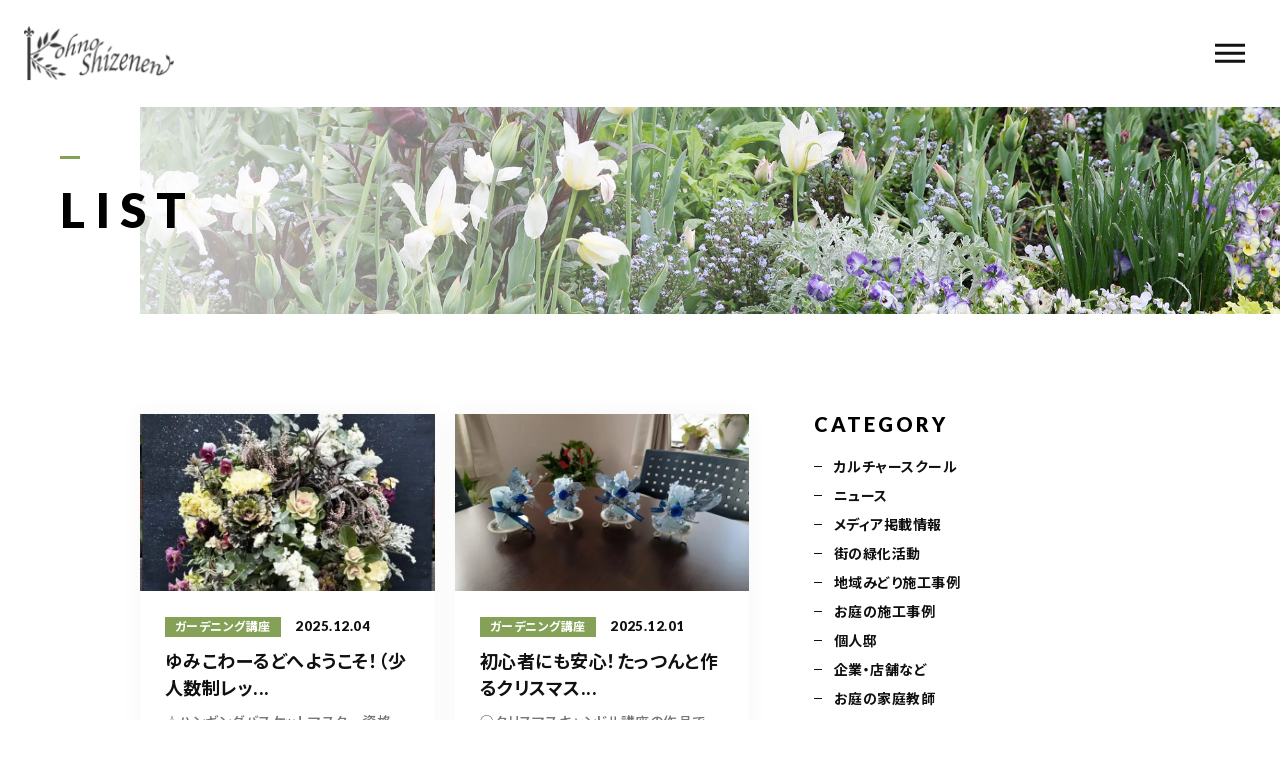

--- FILE ---
content_type: text/html; charset=UTF-8
request_url: https://kyukon.com/blog/page/2/
body_size: 14081
content:
<!DOCTYPE html>
<html lang="ja">

<head prefix="og: http://ogp.me/ns# fb: http://ogp.me/ns/fb# article: http://ogp.me/ns/artcle#">

<meta charset="UTF-8">
<meta http-equiv="X-UA-Compatible" content="IE=edge">
<meta name="format-detection" content="telephone=no,address=no,email=no">
<meta name="viewport" content="width=device-width,initial-scale=1,user-scalable=no,viewport-fit=cover">



<meta name="msapplication-TileColor" content="#eb727f">
<meta name="theme-color" content="#ffffff">


		<!-- All in One SEO 4.3.6.1 - aioseo.com -->
		<title>NEWS｜横浜市で造園ガーデンデザインやハンギングバスケット・多肉植物・寄せ植えのレッスン│河野自然園 - パート 2</title>
		<meta name="description" content="横浜市都筑区でガーデンデザインやハンギングバスケット・多肉植物・寄せ植えのレッスンを開講する「河野自然園」の《NEWS》です。お庭やバルコニーのデザインから草花のお手入れサービス、花壇・コンテナへの植え込み指導とアドバイスに対応。お知らせはこちらのページをご覧ください。 - パート 2" />
		<meta name="robots" content="noindex, nofollow, max-image-preview:large" />
		<link rel="canonical" href="https://kyukon.com/blog/" />
		<meta name="generator" content="All in One SEO (AIOSEO) 4.3.6.1 " />
		<meta property="og:locale" content="ja_JP" />
		<meta property="og:site_name" content="河野自然園 | お庭づくりやガーデニングレッスン" />
		<meta property="og:type" content="article" />
		<meta property="og:title" content="NEWS｜横浜市で造園ガーデンデザインやハンギングバスケット・多肉植物・寄せ植えのレッスン│河野自然園 - パート 2" />
		<meta property="og:description" content="横浜市都筑区でガーデンデザインやハンギングバスケット・多肉植物・寄せ植えのレッスンを開講する「河野自然園」の《NEWS》です。お庭やバルコニーのデザインから草花のお手入れサービス、花壇・コンテナへの植え込み指導とアドバイスに対応。お知らせはこちらのページをご覧ください。 - パート 2" />
		<meta property="og:url" content="https://kyukon.com/blog/" />
		<meta property="article:published_time" content="2017-01-18T02:00:06+00:00" />
		<meta property="article:modified_time" content="2022-09-24T01:27:22+00:00" />
		<meta name="twitter:card" content="summary" />
		<meta name="twitter:title" content="NEWS｜横浜市で造園ガーデンデザインやハンギングバスケット・多肉植物・寄せ植えのレッスン│河野自然園 - パート 2" />
		<meta name="twitter:description" content="横浜市都筑区でガーデンデザインやハンギングバスケット・多肉植物・寄せ植えのレッスンを開講する「河野自然園」の《NEWS》です。お庭やバルコニーのデザインから草花のお手入れサービス、花壇・コンテナへの植え込み指導とアドバイスに対応。お知らせはこちらのページをご覧ください。 - パート 2" />
		<script type="application/ld+json" class="aioseo-schema">
			{"@context":"https:\/\/schema.org","@graph":[{"@type":"BreadcrumbList","@id":"https:\/\/kyukon.com\/blog\/#breadcrumblist","itemListElement":[{"@type":"ListItem","@id":"https:\/\/kyukon.com\/#listItem","position":1,"item":{"@type":"WebPage","@id":"https:\/\/kyukon.com\/","name":"\u30db\u30fc\u30e0","description":"\u6a2a\u6d5c\u5e02\u90fd\u7b51\u533a\u3067\u9020\u5712\u30fb\u30ac\u30fc\u30c7\u30cb\u30f3\u30b0\u30fb\u30ac\u30fc\u30c7\u30f3\u30c7\u30b6\u30a4\u30f3\u30fb\u304a\u5ead\u30fb\u82b1\u58c7\u306e\u304a\u624b\u5165\u308c\u3084\u30cf\u30f3\u30ae\u30f3\u30b0\u30d0\u30b9\u30b1\u30c3\u30c8\u30fb\u591a\u8089\u690d\u7269\u30fb\u5bc4\u305b\u690d\u3048\u306e\u30ec\u30c3\u30b9\u30f3\u3092\u958b\u8b1b\u3059\u308b\u300c\u6cb3\u91ce\u81ea\u7136\u5712\u300d\u306e\u300aHOME\u300b\u3067\u3059\u3002 - \u30d1\u30fc\u30c8 2","url":"https:\/\/kyukon.com\/"},"nextItem":"https:\/\/kyukon.com\/blog\/#listItem"},{"@type":"ListItem","@id":"https:\/\/kyukon.com\/blog\/#listItem","position":2,"item":{"@type":"WebPage","@id":"https:\/\/kyukon.com\/blog\/","name":"NEWS","description":"\u6a2a\u6d5c\u5e02\u90fd\u7b51\u533a\u3067\u30ac\u30fc\u30c7\u30f3\u30c7\u30b6\u30a4\u30f3\u3084\u30cf\u30f3\u30ae\u30f3\u30b0\u30d0\u30b9\u30b1\u30c3\u30c8\u30fb\u591a\u8089\u690d\u7269\u30fb\u5bc4\u305b\u690d\u3048\u306e\u30ec\u30c3\u30b9\u30f3\u3092\u958b\u8b1b\u3059\u308b\u300c\u6cb3\u91ce\u81ea\u7136\u5712\u300d\u306e\u300aNEWS\u300b\u3067\u3059\u3002\u304a\u5ead\u3084\u30d0\u30eb\u30b3\u30cb\u30fc\u306e\u30c7\u30b6\u30a4\u30f3\u304b\u3089\u8349\u82b1\u306e\u304a\u624b\u5165\u308c\u30b5\u30fc\u30d3\u30b9\u3001\u82b1\u58c7\u30fb\u30b3\u30f3\u30c6\u30ca\u3078\u306e\u690d\u3048\u8fbc\u307f\u6307\u5c0e\u3068\u30a2\u30c9\u30d0\u30a4\u30b9\u306b\u5bfe\u5fdc\u3002\u304a\u77e5\u3089\u305b\u306f\u3053\u3061\u3089\u306e\u30da\u30fc\u30b8\u3092\u3054\u89a7\u304f\u3060\u3055\u3044\u3002 - \u30d1\u30fc\u30c8 2","url":"https:\/\/kyukon.com\/blog\/"},"previousItem":"https:\/\/kyukon.com\/#listItem"}]},{"@type":"Organization","@id":"https:\/\/kyukon.com\/#organization","name":"\u3231\u6cb3\u91ce\u81ea\u7136\u5712","url":"https:\/\/kyukon.com\/","logo":{"@type":"ImageObject","url":"https:\/\/kyukon.com\/wp-content\/uploads\/2020\/07\/logo.png","@id":"https:\/\/kyukon.com\/#organizationLogo","width":306,"height":118},"image":{"@id":"https:\/\/kyukon.com\/#organizationLogo"}},{"@type":"WebPage","@id":"https:\/\/kyukon.com\/blog\/#webpage","url":"https:\/\/kyukon.com\/blog\/","name":"NEWS\uff5c\u6a2a\u6d5c\u5e02\u3067\u9020\u5712\u30ac\u30fc\u30c7\u30f3\u30c7\u30b6\u30a4\u30f3\u3084\u30cf\u30f3\u30ae\u30f3\u30b0\u30d0\u30b9\u30b1\u30c3\u30c8\u30fb\u591a\u8089\u690d\u7269\u30fb\u5bc4\u305b\u690d\u3048\u306e\u30ec\u30c3\u30b9\u30f3\u2502\u6cb3\u91ce\u81ea\u7136\u5712 - \u30d1\u30fc\u30c8 2","description":"\u6a2a\u6d5c\u5e02\u90fd\u7b51\u533a\u3067\u30ac\u30fc\u30c7\u30f3\u30c7\u30b6\u30a4\u30f3\u3084\u30cf\u30f3\u30ae\u30f3\u30b0\u30d0\u30b9\u30b1\u30c3\u30c8\u30fb\u591a\u8089\u690d\u7269\u30fb\u5bc4\u305b\u690d\u3048\u306e\u30ec\u30c3\u30b9\u30f3\u3092\u958b\u8b1b\u3059\u308b\u300c\u6cb3\u91ce\u81ea\u7136\u5712\u300d\u306e\u300aNEWS\u300b\u3067\u3059\u3002\u304a\u5ead\u3084\u30d0\u30eb\u30b3\u30cb\u30fc\u306e\u30c7\u30b6\u30a4\u30f3\u304b\u3089\u8349\u82b1\u306e\u304a\u624b\u5165\u308c\u30b5\u30fc\u30d3\u30b9\u3001\u82b1\u58c7\u30fb\u30b3\u30f3\u30c6\u30ca\u3078\u306e\u690d\u3048\u8fbc\u307f\u6307\u5c0e\u3068\u30a2\u30c9\u30d0\u30a4\u30b9\u306b\u5bfe\u5fdc\u3002\u304a\u77e5\u3089\u305b\u306f\u3053\u3061\u3089\u306e\u30da\u30fc\u30b8\u3092\u3054\u89a7\u304f\u3060\u3055\u3044\u3002 - \u30d1\u30fc\u30c8 2","inLanguage":"ja","isPartOf":{"@id":"https:\/\/kyukon.com\/#website"},"breadcrumb":{"@id":"https:\/\/kyukon.com\/blog\/#breadcrumblist"},"datePublished":"2017-01-18T02:00:06+09:00","dateModified":"2022-09-24T01:27:22+09:00"},{"@type":"WebSite","@id":"https:\/\/kyukon.com\/#website","url":"https:\/\/kyukon.com\/","name":"\u6cb3\u91ce\u81ea\u7136\u5712","description":"\u304a\u5ead\u3065\u304f\u308a\u3084\u30ac\u30fc\u30c7\u30cb\u30f3\u30b0\u30ec\u30c3\u30b9\u30f3","inLanguage":"ja","publisher":{"@id":"https:\/\/kyukon.com\/#organization"}}]}
		</script>
		<!-- All in One SEO -->

<link rel='stylesheet'  href='https://kyukon.com/wp-includes/css/classic-themes.min.css?ver=6.2.8' media='all'>
<style id='global-styles-inline-css' type='text/css'>
body{--wp--preset--color--black: #000000;--wp--preset--color--cyan-bluish-gray: #abb8c3;--wp--preset--color--white: #ffffff;--wp--preset--color--pale-pink: #f78da7;--wp--preset--color--vivid-red: #cf2e2e;--wp--preset--color--luminous-vivid-orange: #ff6900;--wp--preset--color--luminous-vivid-amber: #fcb900;--wp--preset--color--light-green-cyan: #7bdcb5;--wp--preset--color--vivid-green-cyan: #00d084;--wp--preset--color--pale-cyan-blue: #8ed1fc;--wp--preset--color--vivid-cyan-blue: #0693e3;--wp--preset--color--vivid-purple: #9b51e0;--wp--preset--gradient--vivid-cyan-blue-to-vivid-purple: linear-gradient(135deg,rgba(6,147,227,1) 0%,rgb(155,81,224) 100%);--wp--preset--gradient--light-green-cyan-to-vivid-green-cyan: linear-gradient(135deg,rgb(122,220,180) 0%,rgb(0,208,130) 100%);--wp--preset--gradient--luminous-vivid-amber-to-luminous-vivid-orange: linear-gradient(135deg,rgba(252,185,0,1) 0%,rgba(255,105,0,1) 100%);--wp--preset--gradient--luminous-vivid-orange-to-vivid-red: linear-gradient(135deg,rgba(255,105,0,1) 0%,rgb(207,46,46) 100%);--wp--preset--gradient--very-light-gray-to-cyan-bluish-gray: linear-gradient(135deg,rgb(238,238,238) 0%,rgb(169,184,195) 100%);--wp--preset--gradient--cool-to-warm-spectrum: linear-gradient(135deg,rgb(74,234,220) 0%,rgb(151,120,209) 20%,rgb(207,42,186) 40%,rgb(238,44,130) 60%,rgb(251,105,98) 80%,rgb(254,248,76) 100%);--wp--preset--gradient--blush-light-purple: linear-gradient(135deg,rgb(255,206,236) 0%,rgb(152,150,240) 100%);--wp--preset--gradient--blush-bordeaux: linear-gradient(135deg,rgb(254,205,165) 0%,rgb(254,45,45) 50%,rgb(107,0,62) 100%);--wp--preset--gradient--luminous-dusk: linear-gradient(135deg,rgb(255,203,112) 0%,rgb(199,81,192) 50%,rgb(65,88,208) 100%);--wp--preset--gradient--pale-ocean: linear-gradient(135deg,rgb(255,245,203) 0%,rgb(182,227,212) 50%,rgb(51,167,181) 100%);--wp--preset--gradient--electric-grass: linear-gradient(135deg,rgb(202,248,128) 0%,rgb(113,206,126) 100%);--wp--preset--gradient--midnight: linear-gradient(135deg,rgb(2,3,129) 0%,rgb(40,116,252) 100%);--wp--preset--duotone--dark-grayscale: url('#wp-duotone-dark-grayscale');--wp--preset--duotone--grayscale: url('#wp-duotone-grayscale');--wp--preset--duotone--purple-yellow: url('#wp-duotone-purple-yellow');--wp--preset--duotone--blue-red: url('#wp-duotone-blue-red');--wp--preset--duotone--midnight: url('#wp-duotone-midnight');--wp--preset--duotone--magenta-yellow: url('#wp-duotone-magenta-yellow');--wp--preset--duotone--purple-green: url('#wp-duotone-purple-green');--wp--preset--duotone--blue-orange: url('#wp-duotone-blue-orange');--wp--preset--font-size--small: 13px;--wp--preset--font-size--medium: 20px;--wp--preset--font-size--large: 36px;--wp--preset--font-size--x-large: 42px;--wp--preset--spacing--20: 0.44rem;--wp--preset--spacing--30: 0.67rem;--wp--preset--spacing--40: 1rem;--wp--preset--spacing--50: 1.5rem;--wp--preset--spacing--60: 2.25rem;--wp--preset--spacing--70: 3.38rem;--wp--preset--spacing--80: 5.06rem;--wp--preset--shadow--natural: 6px 6px 9px rgba(0, 0, 0, 0.2);--wp--preset--shadow--deep: 12px 12px 50px rgba(0, 0, 0, 0.4);--wp--preset--shadow--sharp: 6px 6px 0px rgba(0, 0, 0, 0.2);--wp--preset--shadow--outlined: 6px 6px 0px -3px rgba(255, 255, 255, 1), 6px 6px rgba(0, 0, 0, 1);--wp--preset--shadow--crisp: 6px 6px 0px rgba(0, 0, 0, 1);}:where(.is-layout-flex){gap: 0.5em;}body .is-layout-flow > .alignleft{float: left;margin-inline-start: 0;margin-inline-end: 2em;}body .is-layout-flow > .alignright{float: right;margin-inline-start: 2em;margin-inline-end: 0;}body .is-layout-flow > .aligncenter{margin-left: auto !important;margin-right: auto !important;}body .is-layout-constrained > .alignleft{float: left;margin-inline-start: 0;margin-inline-end: 2em;}body .is-layout-constrained > .alignright{float: right;margin-inline-start: 2em;margin-inline-end: 0;}body .is-layout-constrained > .aligncenter{margin-left: auto !important;margin-right: auto !important;}body .is-layout-constrained > :where(:not(.alignleft):not(.alignright):not(.alignfull)){max-width: var(--wp--style--global--content-size);margin-left: auto !important;margin-right: auto !important;}body .is-layout-constrained > .alignwide{max-width: var(--wp--style--global--wide-size);}body .is-layout-flex{display: flex;}body .is-layout-flex{flex-wrap: wrap;align-items: center;}body .is-layout-flex > *{margin: 0;}:where(.wp-block-columns.is-layout-flex){gap: 2em;}.has-black-color{color: var(--wp--preset--color--black) !important;}.has-cyan-bluish-gray-color{color: var(--wp--preset--color--cyan-bluish-gray) !important;}.has-white-color{color: var(--wp--preset--color--white) !important;}.has-pale-pink-color{color: var(--wp--preset--color--pale-pink) !important;}.has-vivid-red-color{color: var(--wp--preset--color--vivid-red) !important;}.has-luminous-vivid-orange-color{color: var(--wp--preset--color--luminous-vivid-orange) !important;}.has-luminous-vivid-amber-color{color: var(--wp--preset--color--luminous-vivid-amber) !important;}.has-light-green-cyan-color{color: var(--wp--preset--color--light-green-cyan) !important;}.has-vivid-green-cyan-color{color: var(--wp--preset--color--vivid-green-cyan) !important;}.has-pale-cyan-blue-color{color: var(--wp--preset--color--pale-cyan-blue) !important;}.has-vivid-cyan-blue-color{color: var(--wp--preset--color--vivid-cyan-blue) !important;}.has-vivid-purple-color{color: var(--wp--preset--color--vivid-purple) !important;}.has-black-background-color{background-color: var(--wp--preset--color--black) !important;}.has-cyan-bluish-gray-background-color{background-color: var(--wp--preset--color--cyan-bluish-gray) !important;}.has-white-background-color{background-color: var(--wp--preset--color--white) !important;}.has-pale-pink-background-color{background-color: var(--wp--preset--color--pale-pink) !important;}.has-vivid-red-background-color{background-color: var(--wp--preset--color--vivid-red) !important;}.has-luminous-vivid-orange-background-color{background-color: var(--wp--preset--color--luminous-vivid-orange) !important;}.has-luminous-vivid-amber-background-color{background-color: var(--wp--preset--color--luminous-vivid-amber) !important;}.has-light-green-cyan-background-color{background-color: var(--wp--preset--color--light-green-cyan) !important;}.has-vivid-green-cyan-background-color{background-color: var(--wp--preset--color--vivid-green-cyan) !important;}.has-pale-cyan-blue-background-color{background-color: var(--wp--preset--color--pale-cyan-blue) !important;}.has-vivid-cyan-blue-background-color{background-color: var(--wp--preset--color--vivid-cyan-blue) !important;}.has-vivid-purple-background-color{background-color: var(--wp--preset--color--vivid-purple) !important;}.has-black-border-color{border-color: var(--wp--preset--color--black) !important;}.has-cyan-bluish-gray-border-color{border-color: var(--wp--preset--color--cyan-bluish-gray) !important;}.has-white-border-color{border-color: var(--wp--preset--color--white) !important;}.has-pale-pink-border-color{border-color: var(--wp--preset--color--pale-pink) !important;}.has-vivid-red-border-color{border-color: var(--wp--preset--color--vivid-red) !important;}.has-luminous-vivid-orange-border-color{border-color: var(--wp--preset--color--luminous-vivid-orange) !important;}.has-luminous-vivid-amber-border-color{border-color: var(--wp--preset--color--luminous-vivid-amber) !important;}.has-light-green-cyan-border-color{border-color: var(--wp--preset--color--light-green-cyan) !important;}.has-vivid-green-cyan-border-color{border-color: var(--wp--preset--color--vivid-green-cyan) !important;}.has-pale-cyan-blue-border-color{border-color: var(--wp--preset--color--pale-cyan-blue) !important;}.has-vivid-cyan-blue-border-color{border-color: var(--wp--preset--color--vivid-cyan-blue) !important;}.has-vivid-purple-border-color{border-color: var(--wp--preset--color--vivid-purple) !important;}.has-vivid-cyan-blue-to-vivid-purple-gradient-background{background: var(--wp--preset--gradient--vivid-cyan-blue-to-vivid-purple) !important;}.has-light-green-cyan-to-vivid-green-cyan-gradient-background{background: var(--wp--preset--gradient--light-green-cyan-to-vivid-green-cyan) !important;}.has-luminous-vivid-amber-to-luminous-vivid-orange-gradient-background{background: var(--wp--preset--gradient--luminous-vivid-amber-to-luminous-vivid-orange) !important;}.has-luminous-vivid-orange-to-vivid-red-gradient-background{background: var(--wp--preset--gradient--luminous-vivid-orange-to-vivid-red) !important;}.has-very-light-gray-to-cyan-bluish-gray-gradient-background{background: var(--wp--preset--gradient--very-light-gray-to-cyan-bluish-gray) !important;}.has-cool-to-warm-spectrum-gradient-background{background: var(--wp--preset--gradient--cool-to-warm-spectrum) !important;}.has-blush-light-purple-gradient-background{background: var(--wp--preset--gradient--blush-light-purple) !important;}.has-blush-bordeaux-gradient-background{background: var(--wp--preset--gradient--blush-bordeaux) !important;}.has-luminous-dusk-gradient-background{background: var(--wp--preset--gradient--luminous-dusk) !important;}.has-pale-ocean-gradient-background{background: var(--wp--preset--gradient--pale-ocean) !important;}.has-electric-grass-gradient-background{background: var(--wp--preset--gradient--electric-grass) !important;}.has-midnight-gradient-background{background: var(--wp--preset--gradient--midnight) !important;}.has-small-font-size{font-size: var(--wp--preset--font-size--small) !important;}.has-medium-font-size{font-size: var(--wp--preset--font-size--medium) !important;}.has-large-font-size{font-size: var(--wp--preset--font-size--large) !important;}.has-x-large-font-size{font-size: var(--wp--preset--font-size--x-large) !important;}
.wp-block-navigation a:where(:not(.wp-element-button)){color: inherit;}
:where(.wp-block-columns.is-layout-flex){gap: 2em;}
.wp-block-pullquote{font-size: 1.5em;line-height: 1.6;}
</style>
<link rel="https://api.w.org/" href="https://kyukon.com/wp-json/" /><link rel="alternate" type="application/json" href="https://kyukon.com/wp-json/wp/v2/pages/11" /><link rel="alternate" type="application/json+oembed" href="https://kyukon.com/wp-json/oembed/1.0/embed?url=https%3A%2F%2Fkyukon.com%2Fblog%2F" />
<link rel="alternate" type="text/xml+oembed" href="https://kyukon.com/wp-json/oembed/1.0/embed?url=https%3A%2F%2Fkyukon.com%2Fblog%2F&#038;format=xml" />

<script data-cfasync="false">
window.a2a_config=window.a2a_config||{};a2a_config.callbacks=[];a2a_config.overlays=[];a2a_config.templates={};a2a_localize = {
	Share: "共有",
	Save: "ブックマーク",
	Subscribe: "購読",
	Email: "メール",
	Bookmark: "ブックマーク",
	ShowAll: "すべて表示する",
	ShowLess: "小さく表示する",
	FindServices: "サービスを探す",
	FindAnyServiceToAddTo: "追加するサービスを今すぐ探す",
	PoweredBy: "Powered by",
	ShareViaEmail: "メールでシェアする",
	SubscribeViaEmail: "メールで購読する",
	BookmarkInYourBrowser: "ブラウザにブックマーク",
	BookmarkInstructions: "このページをブックマークするには、 Ctrl+D または \u2318+D を押下。",
	AddToYourFavorites: "お気に入りに追加",
	SendFromWebOrProgram: "任意のメールアドレスまたはメールプログラムから送信",
	EmailProgram: "メールプログラム",
	More: "詳細&#8230;",
	ThanksForSharing: "Thanks for sharing!",
	ThanksForFollowing: "Thanks for following!"
};

(function(d,s,a,b){a=d.createElement(s);b=d.getElementsByTagName(s)[0];a.async=1;a.src="https://static.addtoany.com/menu/page.js";b.parentNode.insertBefore(a,b);})(document,"script");
</script>

<!-- favicon -->
<link rel="icon" type="image/x-icon" href="https://kyukon.com/wp-content/themes/sg088/img/favicon.ico">
<link rel="apple-touch-icon" sizes="180x180" href="https://kyukon.com/wp-content/themes/sg088/img/apple-touch-icon.png">
<!-- /favicon -->

<style>
@charset "UTF-8";/*----------------------------------------Variables----------------------------------------*//*# Color *//* $black: #111; *//* $white: #fff; *//* $glay: #777; *//* $glay-black: #999; *//* $pink: #ec7280; *//* $pink-white: #fbe3e6; *//* $red: #e60012; *//* $white-gray: #f5f5f5; *//* $white-gray2: #f9f9f9; *//* $breadcrumbs: #f9f9f9; *//* $color-copyright: #ccc; *//* $color-input: #f8f8f8; *//*# Border *//* $color-border: #ddd; *//* $color-border-black: #111; *//* $color-border-gray: #555; *//* $color-border-table: #e5e5e5; *//*# ScrollBar *//* $color-track: #f1f1f1; *//* $color-thumb: #c1c1c1; *//*# Shadow *//* $shadow: rgba(#333, .05); *//* $shadow-hover: rgba(#333, .1); *//*# Hover *//* $opacity: .7; *//*# Font Family *//* $font: "Noto Sans Japanese", "Hiragino Kaku Gothic ProN", "Yu Gothic", sans-serif; *//* $font-en: "Lato", "Noto Sans Japanese", Arial, Helvetica; *//* $font-cn: "Microsoft Yahei", "PingHei"; *//* $font-kr: "Malgun Gothic", "Yoon Gothic"; *//*# Font Weight *//* $light: 300; *//* $regular:400; *//* $medium: 500; *//* $bold: 900; *//*# Width *//* $outer-width: 1200px; *//* $content-width: 1080px; *//*# Easing *//* $ease: cubic-bezier(.19, 1, .22, 1); *//**//*----------------------------------------reset----------------------------------------*/html, body, div, span, applet, object, iframe, h1, h2, h3, h4, h5, h6, p, blockquote, pre, a, abbr, acronym, address, big, cite, code, del, dfn, em, img, ins, kbd, q, s, samp, small, strike, strong, sub, sup, tt, var, b, u, i, center, dl, dt, dd, ol, ul, li, fieldset, form, label, legend, table, caption, tbody, tfoot, thead, tr, th, td, article, aside, canvas, details, embed, figure, figcaption, footer, header, hgroup, menu, nav, output, ruby, section, summary, time, mark, audio, video {margin: 0;padding: 0;border: 0;font: inherit;font-size: 100%;vertical-align: baseline;}article, aside, details, figcaption, figure, footer, header, hgroup, menu, nav, section {display: block;}body {line-height: 1;}ol, ul {list-style: none;}blockquote, q {quotes: none;}blockquote:before, blockquote:after, q:before, q:after {content: "";content: none;}table {border-spacing: 0;border-collapse: collapse;}/*----------------------------------------class----------------------------------------*/.clearfix {*zoom: 1;}.clearfix:after {display: table;clear: both;content: "";}.f_cc {justify-content: center;align-items: center;}.f_box, .f_cc {display: flex;}.f_item {flex: 1 0 auto;}.f_h_start {justify-content: flex-start;}.f_h_center, .f_h_start {-ms-flex-pack: justify;-webkit-box-pack: justify;}.f_h_center {justify-content: center;}.f_h_end {justify-content: flex-end;}.f_h_end, .f_h_sb {-ms-flex-pack: justify;-webkit-box-pack: justify;}.f_h_sb {justify-content: space-between;}.f_h_sa {justify-content: space-around;}.f_wrap {-webkit-box-lines: multiple;flex-wrap: wrap;}.f_column {flex-direction: column;}.f_start {align-items: flex-start;}.f_end {align-items: flex-end;}.f_center {align-items: center;}.f_baseline {align-items: baseline;}.f_stretch {align-items: stretch;}.alignR {text-align: right;}.alignL {text-align: left;}.alignC {text-align: center;}/*----------------------------------------Extend----------------------------------------*/@-webkit-keyframes c-btn-enter {0% {transform: translateX(-100%);}100% {transform: translateX(0);}}@keyframes c-btn-enter {0% {transform: translateX(-100%);}100% {transform: translateX(0);}}@-webkit-keyframes c-btn-leave {0% {transform: translateX(0);}100% {transform: translateX(100%);}}@keyframes c-btn-leave {0% {transform: translateX(0);}100% {transform: translateX(100%);}}/*----------------------------------------Keyframes----------------------------------------*/@-webkit-keyframes fadeIn {0% {opacity: 0;}100% {opacity: 1;}}@keyframes fadeIn {0% {opacity: 0;}100% {opacity: 1;}}/*----------------------------------------Common----------------------------------------*/* {box-sizing: border-box;margin: 0;padding: 0;}html {font-size: 62.5%;}body {position: relative;font-family: "游ゴシック", "Yu Gothic", "游ゴシック体", YuGothic, "Noto Sans JP", "Hiragino Kaku Gothic ProN", "Yu Gothic", sans-serif;font-size: 16px;font-size: 1.6rem;font-weight: 500;letter-spacing: .03em;word-break: break-all;font-feature-settings: "palt";-webkit-font-smoothing: antialiased;-moz-osx-font-smoothing: grayscale;text-rendering: optimizeLegibility;-webkit-text-size-adjust: 100%;-moz-text-size-adjust: 100%;-ms-text-size-adjust: 100%;text-size-adjust: 100%;}@media screen and (max-width: 767px) {body {font-size: 14px;font-size: 1.4rem;}}body::before {display: block;padding: 106px 0 0;content: "";}@media screen and (max-width: 767px) {body::before {padding: 63px 0 0;}}a {color: #111;text-decoration: none;}select,input,textarea {padding: 0;border: 0;border-radius: 0;outline: none;-webkit-appearance: none;-moz-appearance: none;appearance: none;}select::-ms-expand {display: none;}img {max-width: 100%;height: auto;}::-webkit-scrollbar {width: 10px;height: 10px;}::-webkit-scrollbar-track {border-radius: 15px;background: #f1f1f1;}::-webkit-scrollbar-thumb {border-radius: 15px;background: #c1c1c1;}/*----------------------------------------Media----------------------------------------*/@media screen and (max-width: 1024px) {.pc {display: none;}}@media screen and (max-width: 767px) {.pc {display: none;}}.sp {display: none;}@media screen and (max-width: 767px) {.sp {display: block;}}.tablet {display: none;}@media screen and (max-width: 1024px) {.tablet {display: block;}}/*----------------------------------------js-rotate3d----------------------------------------*/.js-rotate3d:hover .js-rotate3d-card {transition: none;}.js-rotate3d[data-hover="start"] .js-rotate3d-card {transition: transform 0.2s cubic-bezier(0.19, 1, 0.22, 1);}.js-rotate3d-card {transition: transform 1s cubic-bezier(0.19, 1, 0.22, 1);transform-style: preserve-3d;}/*----------------------------------------js-body-wrapper----------------------------------------*/.js-body-wrapper {overflow: hidden;}/*----------------------------------------l-loader-lower----------------------------------------*/body[data-status="loading"] .l-loader-lower {pointer-events: auto;opacity: 1;}body[data-status="loadstart"] .l-loader-lower {pointer-events: auto;opacity: 1;}.l-loader-lower {position: fixed;z-index: 99999;top: 0;right: 0;bottom: 0;left: 0;pointer-events: none;opacity: 0;}.l-loader-lower-bg {position: absolute;z-index: 99999;top: 0;right: 0;bottom: 0;left: 0;background: #fff;transition: opacity cubic-bezier(0.19, 1, 0.22, 1) 1s;}/*----------------------------------------l-loader----------------------------------------*/body[data-status="loading"] .l-loader {pointer-events: auto;opacity: 1;}body[data-status="loading"] .l-loader-bg {transform: translateX(0);}body[data-status="loading"] .l-loader-inner {opacity: 1;}body[data-status="loading"] .p-gnav-link::before,body[data-status="loading"] .p-header-contact-block::before {-webkit-animation-duration: 0s;animation-duration: 0s;}body[data-status="loadstart"] .l-loader {pointer-events: auto;opacity: 1;}body[data-status="loadstart"] .l-loader-bg {-webkit-animation-name: loadstart;animation-name: loadstart;}body[data-status="loadstart"] .l-loader-inner {opacity: 1;transition-duration: .6s;}body[data-status="loadstart"] .l-loader-progress {left: 0 !important;transition-duration: 0s;}.l-loader {position: fixed;z-index: 99999;top: 0;right: 0;bottom: 0;left: 0;pointer-events: none;}.l-loader-bg {position: absolute;z-index: 99999;top: 0;right: 0;bottom: 0;left: 0;background: #fff;transition: transform cubic-bezier(0.19, 1, 0.22, 1) 2s;transform: translateX(100%);-webkit-animation: cubic-bezier(0.19, 1, 0.22, 1) 1s;animation: cubic-bezier(0.19, 1, 0.22, 1) 1s;-webkit-animation-fill-mode: forwards;animation-fill-mode: forwards;}.l-loader-inner {position: absolute;z-index: 999999;top: 50%;left: 50%;opacity: 0;transition: opacity cubic-bezier(0.19, 1, 0.22, 1) 2s;transform: translate(-50%, -50%);}@media screen and (max-width: 767px) {.l-loader-inner {max-width: 160px;}}.l-loader-progress {position: absolute;z-index: 1;top: 0;right: 0;bottom: 0;left: 0;background: rgba(255, 255, 255, 0.8);transition: left cubic-bezier(0.19, 1, 0.22, 1) 0.5s;}.l-loader-logo {max-width: 200px;}.l-loader-logo-img {max-height: 58px;}@media screen and (max-width: 767px) {.l-loader-logo-img {max-height: 36px;}}.l-loader-text {font-family: "Lato", "Noto Sans JP", Arial, Helvetica, sans-serif;font-size: 28px;font-size: 2.8rem;}@-webkit-keyframes loadstart {0% {transform: translateX(-100%);}100% {transform: translateX(0);}}@keyframes loadstart {0% {transform: translateX(-100%);}100% {transform: translateX(0);}}</style>

<script src="https://kyukon.com/wp-content/themes/sg088/js/jquery-3.4.1.min.js?update=20200527060932"></script>
<link rel="dns-prefetch" href="//fonts.googleapis.com">

</head>

<body class="paged page-template page-template-page-blog page-template-page-blog-php page page-id-11 paged-2 page-paged-2" data-status="loading">

<div id="js-loader-lower" class="l-loader-lower">
  <div class="l-loader-lower-bg"></div>
</div><!-- /.l-loader -->

  <header class="js-header l-header">

    <div class="p-header">

              <p class="p-header-logo">
          <a class="p-header-logo-link" href="https://kyukon.com/">
                          <img src="https://kyukon.com/wp-content/uploads/2020/07/logo.png" alt="河野自然園" class="p-header-logo-img">
                      </a>
        </p>
      
              <nav class="p-gnav">
          <ul class="p-gnav-list">

                            <li class="p-gnav-item"><a href="https://kyukon.com/category/news/category-17/" class="p-gnav-link "  target="_blank" rel="nofollow noopener">メディア</a></li>
                            <li class="p-gnav-item"><a href="https://kyukon.com/category/mryokka/" class="p-gnav-link "  target="_blank" rel="nofollow noopener">街の緑化</a></li>
                            <li class="p-gnav-item"><a href="https://kyukon.com/menu-gardenworks/" class="p-gnav-link " >造園施工</a></li>
                            <li class="p-gnav-item"><a href="https://kyukon.com/%e3%83%ac%e3%83%83%e3%82%b9%e3%83%b3/" class="p-gnav-link " >レッスン</a></li>
                            <li class="p-gnav-item"><a href="https://airrsv.net/kohnoshizenen/calendar" class="p-gnav-link "  target="_blank" rel="nofollow noopener">講座予約カレンダー</a></li>
                            <li class="p-gnav-item"><a href="https://kyukonya.ocnk.net/" class="p-gnav-link "  target="_blank" rel="nofollow noopener">ネットショップ</a></li>
                            <li class="p-gnav-item"><a href="https://www.youtube.com/channel/UCIE1wEU7A6HgGThwIQ_R8tg" class="p-gnav-link "  target="_blank" rel="nofollow noopener">YouTube</a></li>
                            <li class="p-gnav-item"><a href="https://kohnoshizenen.jimdosite.com/" class="p-gnav-link "  target="_blank" rel="nofollow noopener">造園/施工専用HP</a></li>
            
          </ul>
        </nav>
      
                <div class="p-header-tel f_box">
                                  <dl class="p-header-tel-block">
                <dt class="p-header-tel-number">
                  <i class="p-header-tel-icon fas fa-phone"></i>
                  070-5587-2973                </dt>
                <dd class="p-header-tel-time">
                  <span class="p-header-tel-time-ttl">営業時間</span>
                  <span class="p-header-tel-time-txt">10：00～16：00</span>
                </dd>
              </dl>
                              </div>
                              <div class="p-header-contact">

                          <a href="https://kyukon.com/contact/" class="p-header-contact-block" >
                <div class="p-header-contact-center">
                  <i class="p-header-contact-icon fas fa-envelope"></i>
                  <p class="p-header-contact-ttl">CONTACT</p>
                </div>
              </a>
            
          </div>
              
      <button class="p-burger-icon js-menu-toggle" type="button">
        <span class="p-burger-icon-line"></span>
        <span class="p-burger-icon-line"></span>
        <span class="p-burger-icon-line"></span>
      </button>

    </div><!-- /.globalHeader -->

  </header><!-- /.l-header -->

  <div class="js-body-wrapper">

<div class="l-main">

<header class="c-page-headline">
    <h1 class="c-page-headline-ttl">
    <span class="c-page-headline-text"><span class="js-text-loader js-animate">LIST</span></span>
  </h1>

  <div class="c-page-headline-bg js-animate js-animate-fade-in" style="background-image:url(https://kyukon.com/wp-content/uploads/2020/10/menu_mv.jpg)"></div>

  <div class="c-page-headline-bg-mobile js-animate js-animate-fade-in" style="background-image:url(https://kyukon.com/wp-content/uploads/2020/10/menu_mv_sp.jpg)"></div>

</header>

  <div class="l-blog">

    <main class="l-blog-main">
		
		<style type="text/css" media="only screen and (min-width: 780px)">
main{
     margin-right:0px;
}
</style>

      
        <div class="c-articles-grid-col2 js-grid-col">

          <article class="c-articles-grid-item js-animate js-animate-fly-in-bottom">

  <a class="c-article-post" href="https://kyukon.com/2025/12/04/%e3%82%86%e3%81%bf%e3%81%93%e3%82%8f%e3%83%bc%e3%82%8b%e3%81%a9%e3%81%b8%e3%82%88%e3%81%86%e3%81%93%e3%81%9d%ef%bc%81%e3%81%b5%e3%82%93%e3%82%8f%e3%82%8a%e4%b8%b8%e3%81%84%e3%83%8f%e3%83%b3%e3%82%ae/">
    <div class="c-article-post-container">

      <figure class="c-article-post-thumb">
        <div class="c-article-post-thumb-img" style="background-image: url(https://kyukon.com/wp-content/uploads/2025/12/7695aea550ccea0bc38f9fa34f983f9b-640x498.jpg);"></div>
        <img class="c-article-post-thumb-src" src="https://kyukon.com/wp-content/uploads/2025/12/7695aea550ccea0bc38f9fa34f983f9b-640x498.jpg" alt="ゆみこわーるどへようこそ！（少人数制レッスン）(内藤)">
      </figure>

      <div class="c-article-post-text js-grid-col-text">

        <p class="c-article-post-cat">
                      <span class="c-article-post-cat-item">ガーデニング講座</span>
                  </p>

        <time class="c-article-post-date" datetime="2025-12-04">2025.12.04</time>

        <h4 class="c-article-post-ttl" title="ゆみこわーるどへようこそ！（少人数制レッスン）(内藤)">ゆみこわーるどへようこそ！（少人数制レッ...</h4>

                  <p class="c-article-post-lead">☆ハンギングバスケットマスター資格をお持ちの方...</p>
        
        <div class="c-article-post-more">
          <i class="c-article-post-more-icon fas fa-arrow-right"></i>
          <span>MORE</span>
        </div>

      </div>

    </div>
  </a>
  <!-- /.c-article-post -->

</article>
<!-- /.c-articles-grid__item-->
<article class="c-articles-grid-item js-animate js-animate-fly-in-bottom">

  <a class="c-article-post" href="https://kyukon.com/2025/12/01/%e5%88%9d%e5%bf%83%e8%80%85%e3%81%ab%e3%82%82%e5%ae%89%e5%bf%83%ef%bc%81%e3%81%9f%e3%81%a3%e3%81%a4%e3%82%93%e3%81%a8%e4%bd%9c%e3%82%8b%e3%82%af%e3%83%aa%e3%82%b9%e3%83%9e%e3%82%b9%e3%82%ad%e3%83%a3/">
    <div class="c-article-post-container">

      <figure class="c-article-post-thumb">
        <div class="c-article-post-thumb-img" style="background-image: url(https://kyukon.com/wp-content/uploads/2025/12/20251130_123158-640x498.jpg);"></div>
        <img class="c-article-post-thumb-src" src="https://kyukon.com/wp-content/uploads/2025/12/20251130_123158-640x498.jpg" alt="初心者にも安心！たっつんと作るクリスマスキャンドルレッスン(YOKOHAMA男子・戸田)">
      </figure>

      <div class="c-article-post-text js-grid-col-text">

        <p class="c-article-post-cat">
                      <span class="c-article-post-cat-item">ガーデニング講座</span>
                  </p>

        <time class="c-article-post-date" datetime="2025-12-01">2025.12.01</time>

        <h4 class="c-article-post-ttl" title="初心者にも安心！たっつんと作るクリスマスキャンドルレッスン(YOKOHAMA男子・戸田)">初心者にも安心！たっつんと作るクリスマス...</h4>

                  <p class="c-article-post-lead">○クリスマスキャンドル講座の作品です♪ 次回開催...</p>
        
        <div class="c-article-post-more">
          <i class="c-article-post-more-icon fas fa-arrow-right"></i>
          <span>MORE</span>
        </div>

      </div>

    </div>
  </a>
  <!-- /.c-article-post -->

</article>
<!-- /.c-articles-grid__item-->
<article class="c-articles-grid-item js-animate js-animate-fly-in-bottom">

  <a class="c-article-post" href="https://kyukon.com/2025/11/18/%e5%b9%b3%e9%87%8e%e7%b4%94%e5%ad%90%e3%81%ae%e5%a4%9a%e8%82%89%e8%ac%9b%e5%ba%a7-2/">
    <div class="c-article-post-container">

      <figure class="c-article-post-thumb">
        <div class="c-article-post-thumb-img" style="background-image: url(https://kyukon.com/wp-content/uploads/2025/11/21e11865d4767f2edfdcb90a60ba2f45-640x498.jpg);"></div>
        <img class="c-article-post-thumb-src" src="https://kyukon.com/wp-content/uploads/2025/11/21e11865d4767f2edfdcb90a60ba2f45-640x498.jpg" alt="平野純子の多肉講座">
      </figure>

      <div class="c-article-post-text js-grid-col-text">

        <p class="c-article-post-cat">
                      <span class="c-article-post-cat-item">ガーデニング講座</span>
                  </p>

        <time class="c-article-post-date" datetime="2025-11-18">2025.11.18</time>

        <h4 class="c-article-post-ttl" title="平野純子の多肉講座">平野純子の多肉講座</h4>

                  <p class="c-article-post-lead">12月講座のご案内です。 「多肉植物でお正月飾り...</p>
        
        <div class="c-article-post-more">
          <i class="c-article-post-more-icon fas fa-arrow-right"></i>
          <span>MORE</span>
        </div>

      </div>

    </div>
  </a>
  <!-- /.c-article-post -->

</article>
<!-- /.c-articles-grid__item-->
<article class="c-articles-grid-item js-animate js-animate-fly-in-bottom">

  <a class="c-article-post" href="https://kyukon.com/2025/11/17/%e3%80%90%e7%89%b9%e5%88%a5%e8%ac%9b%e5%ba%a7%e3%80%91%e7%90%83%e6%a0%b9%e3%81%ae%e8%8a%b1%e6%9d%9f%e6%a4%8d%e3%81%88%e3%81%ae%e4%bd%9c%e3%82%8a%e6%96%b9%e6%95%99%e5%ae%a4%e4%ba%95%e4%b8%8a-2/">
    <div class="c-article-post-container">

      <figure class="c-article-post-thumb">
        <div class="c-article-post-thumb-img" style="background-image: url(https://kyukon.com/wp-content/uploads/2024/09/dddfc64a9496ba1782fb3147258b47d5-640x498.jpg);"></div>
        <img class="c-article-post-thumb-src" src="https://kyukon.com/wp-content/uploads/2024/09/dddfc64a9496ba1782fb3147258b47d5-640x498.jpg" alt="【特別講座】球根の花束植えの作り方教室(井上)">
      </figure>

      <div class="c-article-post-text js-grid-col-text">

        <p class="c-article-post-cat">
                      <span class="c-article-post-cat-item">ガーデニング講座</span>
                  </p>

        <time class="c-article-post-date" datetime="2025-11-17">2025.11.17</time>

        <h4 class="c-article-post-ttl" title="【特別講座】球根の花束植えの作り方教室(井上)">【特別講座】球根の花束植えの作り方教室(井上)</h4>

                  <p class="c-article-post-lead">球根マスター井上まゆ美が、ベストなシーズンに...</p>
        
        <div class="c-article-post-more">
          <i class="c-article-post-more-icon fas fa-arrow-right"></i>
          <span>MORE</span>
        </div>

      </div>

    </div>
  </a>
  <!-- /.c-article-post -->

</article>
<!-- /.c-articles-grid__item-->
<article class="c-articles-grid-item js-animate js-animate-fly-in-bottom">

  <a class="c-article-post" href="https://kyukon.com/2025/11/14/%e5%88%9d%e5%bf%83%e8%80%85%e3%81%ab%e3%82%82%e5%ae%89%e5%bf%83%ef%bc%81%e3%81%9f%e3%81%a3%e3%81%a4%e3%82%93%e3%81%a8%e4%bd%9c%e3%82%8b%e7%a7%8b%e3%81%ae%e3%83%8f%e3%83%b3%e3%82%ae%e3%83%b3%e3%82%b0/">
    <div class="c-article-post-container">

      <figure class="c-article-post-thumb">
        <div class="c-article-post-thumb-img" style="background-image: url(https://kyukon.com/wp-content/uploads/2025/11/a05535bd6fbfb49b4f153a72372d7640-640x498.jpg);"></div>
        <img class="c-article-post-thumb-src" src="https://kyukon.com/wp-content/uploads/2025/11/a05535bd6fbfb49b4f153a72372d7640-640x498.jpg" alt="初心者にも安心！たっつんと作る秋のハンギングバスケット講座(YOKOHAMA男子・戸田)">
      </figure>

      <div class="c-article-post-text js-grid-col-text">

        <p class="c-article-post-cat">
                      <span class="c-article-post-cat-item">ガーデニング講座</span>
                  </p>

        <time class="c-article-post-date" datetime="2025-11-14">2025.11.14</time>

        <h4 class="c-article-post-ttl" title="初心者にも安心！たっつんと作る秋のハンギングバスケット講座(YOKOHAMA男子・戸田)">初心者にも安心！たっつんと作る秋のハンギ...</h4>

                  <p class="c-article-post-lead">○初心者の方向けの楽しく作れるハンギングバスケ...</p>
        
        <div class="c-article-post-more">
          <i class="c-article-post-more-icon fas fa-arrow-right"></i>
          <span>MORE</span>
        </div>

      </div>

    </div>
  </a>
  <!-- /.c-article-post -->

</article>
<!-- /.c-articles-grid__item-->
<article class="c-articles-grid-item js-animate js-animate-fly-in-bottom">

  <a class="c-article-post" href="https://kyukon.com/2025/10/29/%e3%80%90%e7%89%b9%e5%88%a5%e4%bc%81%e7%94%bb%e3%80%91%e3%81%84%e3%81%a3%e3%81%a1%e3%82%83%e3%82%93%e3%81%ae%e3%83%af%e3%83%b3%e3%83%a9%e3%83%b3%e3%82%af%e3%82%a2%e3%83%83%e3%83%97%e8%ac%9b%e5%ba%a7/">
    <div class="c-article-post-container">

      <figure class="c-article-post-thumb">
        <div class="c-article-post-thumb-img" style="background-image: url(https://kyukon.com/wp-content/uploads/2025/10/d313558ce64a9d0ab759f101763daabb-640x498.jpg);"></div>
        <img class="c-article-post-thumb-src" src="https://kyukon.com/wp-content/uploads/2025/10/d313558ce64a9d0ab759f101763daabb-640x498.jpg" alt="【特別企画】いっちゃんのワンランクアップ講座(石川)">
      </figure>

      <div class="c-article-post-text js-grid-col-text">

        <p class="c-article-post-cat">
                      <span class="c-article-post-cat-item">ガーデニング講座</span>
                  </p>

        <time class="c-article-post-date" datetime="2025-10-29">2025.10.29</time>

        <h4 class="c-article-post-ttl" title="【特別企画】いっちゃんのワンランクアップ講座(石川)">【特別企画】いっちゃんのワンランクアップ...</h4>

                  <p class="c-article-post-lead">いつものハンギングバスケットや寄せ植えをワン...</p>
        
        <div class="c-article-post-more">
          <i class="c-article-post-more-icon fas fa-arrow-right"></i>
          <span>MORE</span>
        </div>

      </div>

    </div>
  </a>
  <!-- /.c-article-post -->

</article>
<!-- /.c-articles-grid__item-->
<article class="c-articles-grid-item js-animate js-animate-fly-in-bottom">

  <a class="c-article-post" href="https://kyukon.com/2025/10/25/%e3%80%90%e6%96%b0%e8%ac%9b%e5%ba%a7%e3%80%91%e9%9b%91%e6%9c%a8%e7%9b%86%e6%a0%bd%e3%81%a7%e7%a7%8b%e3%81%ae%e7%b4%85%e8%91%89%e3%82%92%e6%a5%bd%e3%81%97%e3%82%80%e4%bb%8a%e6%9d%91/">
    <div class="c-article-post-container">

      <figure class="c-article-post-thumb">
        <div class="c-article-post-thumb-img" style="background-image: url(https://kyukon.com/wp-content/uploads/2025/10/6e941aa22fbe435e1dec5a5845286b53-640x498.jpg);"></div>
        <img class="c-article-post-thumb-src" src="https://kyukon.com/wp-content/uploads/2025/10/6e941aa22fbe435e1dec5a5845286b53-640x498.jpg" alt="春の草花盆栽(今村)">
      </figure>

      <div class="c-article-post-text js-grid-col-text">

        <p class="c-article-post-cat">
                      <span class="c-article-post-cat-item">ガーデニング講座</span>
                  </p>

        <time class="c-article-post-date" datetime="2025-10-25">2025.10.25</time>

        <h4 class="c-article-post-ttl" title="春の草花盆栽(今村)">春の草花盆栽(今村)</h4>

                  <p class="c-article-post-lead">一足先に春の準備を！開花前の山野草を3種類ほど...</p>
        
        <div class="c-article-post-more">
          <i class="c-article-post-more-icon fas fa-arrow-right"></i>
          <span>MORE</span>
        </div>

      </div>

    </div>
  </a>
  <!-- /.c-article-post -->

</article>
<!-- /.c-articles-grid__item-->
<article class="c-articles-grid-item js-animate js-animate-fly-in-bottom">

  <a class="c-article-post" href="https://kyukon.com/2025/12/19/%e3%83%8f%e3%83%b3%e3%82%ae%e3%83%b3%e3%82%b0%e3%83%90%e3%82%b9%e3%82%b1%e3%83%83%e3%83%88%e8%ac%9b%e5%ba%a7%e3%80%80%e7%94%9f%e5%be%92%e3%81%95%e3%82%93%e3%81%ae%e5%8f%97%e8%b3%9e%e6%ad%b4/">
    <div class="c-article-post-container">

      <figure class="c-article-post-thumb">
        <div class="c-article-post-thumb-img" style="background-image: url(https://kyukon.com/wp-content/themes/sg088/img/noimage.png);"></div>
        <img class="c-article-post-thumb-src" src="https://kyukon.com/wp-content/themes/sg088/img/noimage.png" alt="ハンギングバスケット講座　生徒さんの受賞歴">
      </figure>

      <div class="c-article-post-text js-grid-col-text">

        <p class="c-article-post-cat">
                      <span class="c-article-post-cat-item">ニュース</span>
                      <span class="c-article-post-cat-item">ハンギングバスケットスクール</span>
                  </p>

        <time class="c-article-post-date" datetime="2025-12-19">2025.12.19</time>

        <h4 class="c-article-post-ttl" title="ハンギングバスケット講座　生徒さんの受賞歴">ハンギングバスケット講座　生徒さんの受賞歴</h4>

                  <p class="c-article-post-lead">受賞された生徒さんへぜひ　staff@kohnoshizenen...</p>
        
        <div class="c-article-post-more">
          <i class="c-article-post-more-icon fas fa-arrow-right"></i>
          <span>MORE</span>
        </div>

      </div>

    </div>
  </a>
  <!-- /.c-article-post -->

</article>
<!-- /.c-articles-grid__item-->
<article class="c-articles-grid-item js-animate js-animate-fly-in-bottom">

  <a class="c-article-post" href="https://kyukon.com/2025/10/23/%e5%b9%b3%e9%87%8e%e7%b4%94%e5%ad%90%e3%81%ae%e5%a4%9a%e8%82%89%e8%ac%9b%e5%ba%a7-3/">
    <div class="c-article-post-container">

      <figure class="c-article-post-thumb">
        <div class="c-article-post-thumb-img" style="background-image: url(https://kyukon.com/wp-content/uploads/2025/10/253bf55be11f7cf98b638ebe01ced4b7-640x498.jpg);"></div>
        <img class="c-article-post-thumb-src" src="https://kyukon.com/wp-content/uploads/2025/10/253bf55be11f7cf98b638ebe01ced4b7-640x498.jpg" alt="平野純子の多肉講座">
      </figure>

      <div class="c-article-post-text js-grid-col-text">

        <p class="c-article-post-cat">
                      <span class="c-article-post-cat-item">ガーデニング講座</span>
                  </p>

        <time class="c-article-post-date" datetime="2025-10-23">2025.10.23</time>

        <h4 class="c-article-post-ttl" title="平野純子の多肉講座">平野純子の多肉講座</h4>

                  <p class="c-article-post-lead">10月講座皆さまの作品です♪ 「多肉植物でジャン...</p>
        
        <div class="c-article-post-more">
          <i class="c-article-post-more-icon fas fa-arrow-right"></i>
          <span>MORE</span>
        </div>

      </div>

    </div>
  </a>
  <!-- /.c-article-post -->

</article>
<!-- /.c-articles-grid__item-->
<article class="c-articles-grid-item js-animate js-animate-fly-in-bottom">

  <a class="c-article-post" href="https://kyukon.com/2025/10/14/%e3%80%90%e6%96%b0%e8%ac%9b%e5%ba%a7%e3%80%91%e5%a1%a9%e9%ba%b9%e3%83%ac%e3%83%83%e3%82%b9%e3%83%b3%e9%a3%9f%e3%80%80%e5%b0%8f%e5%b1%8b/">
    <div class="c-article-post-container">

      <figure class="c-article-post-thumb">
        <div class="c-article-post-thumb-img" style="background-image: url(https://kyukon.com/wp-content/uploads/2025/10/979f1089a65fb0eb4265b588209bf061-640x498.jpg);"></div>
        <img class="c-article-post-thumb-src" src="https://kyukon.com/wp-content/uploads/2025/10/979f1089a65fb0eb4265b588209bf061-640x498.jpg" alt="【新講座】麹調味料レッスン(小屋)">
      </figure>

      <div class="c-article-post-text js-grid-col-text">

        <p class="c-article-post-cat">
                      <span class="c-article-post-cat-item">ニュース</span>
                      <span class="c-article-post-cat-item">レッスン</span>
                  </p>

        <time class="c-article-post-date" datetime="2025-10-14">2025.10.14</time>

        <h4 class="c-article-post-ttl" title="【新講座】麹調味料レッスン(小屋)">【新講座】麹調味料レッスン(小屋)</h4>

                  <p class="c-article-post-lead">○体にやさしい麹調味料（食の講座）○発酵麹化粧...</p>
        
        <div class="c-article-post-more">
          <i class="c-article-post-more-icon fas fa-arrow-right"></i>
          <span>MORE</span>
        </div>

      </div>

    </div>
  </a>
  <!-- /.c-article-post -->

</article>
<!-- /.c-articles-grid__item-->
        </div>

        <nav class="c-pagination"><ol class="c-pager"><li class="c-pager-item"><a class="c-pager-btn is-prev" href='https://kyukon.com/blog/'><span class="c-pager-btn-txt"><i class="c-pager-btn-icon fas fa-arrow-left"></i></span></a></li><li class="c-pager-item"><a class="c-pager-btn" href='https://kyukon.com/blog/'><span class="c-pager-btn-txt">1</span></a></li><li class="c-pager-item"><span class="c-pager-btn is-current"><span class="c-pager-btn-txt">2</span></span></li><li class="c-pager-item"><a class="c-pager-btn" href='https://kyukon.com/blog/page/3/'><span class="c-pager-btn-txt">3</span></a></li><li class="c-pager-item"><a class="c-pager-btn is-next" href="https://kyukon.com/blog/page/3/ "><span class="c-pager-btn-txt"><i class="c-pager-btn-icon fas fa-arrow-right"></i></span></a></li><li class="c-pager-item"><a class="c-pager-btn is-last" href='https://kyukon.com/blog/page/12/'><span class="c-pager-btn-txt"><i class="c-pager-btn-icon fas fa-step-forward"></i></span></a></li></ol></nav>

      
    </main><!-- /.l-blog-main -->
	  
	  <aside class="l-blog-side">
		  
	<div class="c-gadget js-animate js-animate-fly-in-bottom">
  <h4 class="c-gadget-ttl">CATEGORY</h4>
  <ul class="c-gadget-items">
          <li class="c-gadget-item"><a href="https://kyukon.com/category/category-30/glesson/category-33/" class="c-gadget-item-link">カルチャースクール</a></li>
          <li class="c-gadget-item"><a href="https://kyukon.com/category/news/" class="c-gadget-item-link">ニュース</a></li>
          <li class="c-gadget-item"><a href="https://kyukon.com/category/category-17/" class="c-gadget-item-link">メディア掲載情報</a></li>
          <li class="c-gadget-item"><a href="https://kyukon.com/category/mryokka/" class="c-gadget-item-link">街の緑化活動</a></li>
          <li class="c-gadget-item"><a href="https://kyukon.com/category/mryokka/category-25/" class="c-gadget-item-link">地域みどり施工事例</a></li>
          <li class="c-gadget-item"><a href="https://kyukon.com/category/sekoujirei/" class="c-gadget-item-link">お庭の施工事例</a></li>
          <li class="c-gadget-item"><a href="https://kyukon.com/category/sekoujirei/category-27/" class="c-gadget-item-link">個人邸</a></li>
          <li class="c-gadget-item"><a href="https://kyukon.com/category/sekoujirei/category-26/" class="c-gadget-item-link">企業・店舗など</a></li>
          <li class="c-gadget-item"><a href="https://kyukon.com/category/category-28/" class="c-gadget-item-link">お庭の家庭教師</a></li>
          <li class="c-gadget-item"><a href="https://kyukon.com/category/category-30/" class="c-gadget-item-link">レッスン</a></li>
          <li class="c-gadget-item"><a href="https://kyukon.com/category/category-30/glesson/" class="c-gadget-item-link">ガーデニング講座</a></li>
          <li class="c-gadget-item"><a href="https://kyukon.com/category/category-30/hbschool/" class="c-gadget-item-link">ハンギングバスケットスクール</a></li>
          <li class="c-gadget-item"><a href="https://kyukon.com/category/category-30/category-23/" class="c-gadget-item-link">プライベートレッスン</a></li>
          <li class="c-gadget-item"><a href="https://kyukon.com/category/category-30/category-31/" class="c-gadget-item-link">団体さま向け講習会</a></li>
          <li class="c-gadget-item"><a href="https://kyukon.com/category/category-22/" class="c-gadget-item-link">コンテスト情報</a></li>
      </ul>
</div>

<div class="c-gadget js-animate js-animate-fly-in-bottom">
  <h4 class="c-gadget-ttl">ARCHIVE</h4>
  <ul class="c-gadget-posts">
          <li class="c-gadget-post">
        <a href="https://kyukon.com/2026/01/25/hide%e3%81%a1%e3%82%83%e3%82%93%e3%81%ae%e5%af%84%e3%81%9b%e6%a4%8d%e3%81%88%e8%ac%9b%e5%ba%a7%e5%b1%b1%e5%ae%a4/" class="c-gadget-post-link">
          <time class="c-gadget-post-date" datetime="2026-01-25">2026.01.25</time>
          <p class="c-gadget-post-ttl">Manabi ハンギング・寄せ植え編(山室)</p>
        </a>
      </li>
          <li class="c-gadget-post">
        <a href="https://kyukon.com/2026/01/24/%e3%80%90%e5%ae%9a%e4%bc%91%e6%97%a5%e3%81%ae%e3%81%8a%e7%9f%a5%e3%82%89%e3%81%9b%e3%80%91/" class="c-gadget-post-link">
          <time class="c-gadget-post-date" datetime="2026-01-24">2026.01.24</time>
          <p class="c-gadget-post-ttl">【定休日のお知らせ】</p>
        </a>
      </li>
          <li class="c-gadget-post">
        <a href="https://kyukon.com/2026/01/21/%e3%80%90%e7%89%b9%e5%88%a5%e8%ac%9b%e5%ba%a7%e3%80%91%e8%80%95%e5%a4%aa%e9%83%8e%e3%81%ae%e8%83%8c%e6%99%af%e8%ac%9b%e5%ba%a7%ef%bc%88%e7%94%b0%e4%bb%a3%ef%bc%89/" class="c-gadget-post-link">
          <time class="c-gadget-post-date" datetime="2026-01-21">2026.01.21</time>
          <p class="c-gadget-post-ttl">【特別講座】耕太郎の背景講座（田代）</p>
        </a>
      </li>
          <li class="c-gadget-post">
        <a href="https://kyukon.com/2026/01/20/%e3%80%90%e6%96%b0%e8%ac%9b%e5%ba%a7%e3%80%91%e5%88%9d%e5%bf%83%e8%80%85%e3%81%ab%e3%82%82%e5%ae%89%e5%bf%83%ef%bc%81%e3%81%9f%e3%81%a3%e3%81%a4%e3%82%93%e3%81%a8%e4%bd%9c%e3%82%8b%e5%af%84%e3%81%9b/" class="c-gadget-post-link">
          <time class="c-gadget-post-date" datetime="2026-01-20">2026.01.20</time>
          <p class="c-gadget-post-ttl">【新講座】初心者にも安心！たっつんと作る寄せ植えバスケット(YOKOHAMA男子・戸田)</p>
        </a>
      </li>
          <li class="c-gadget-post">
        <a href="https://kyukon.com/2026/01/20/%e3%80%90%e6%96%b0%e8%ac%9b%e5%ba%a7%e3%80%91%e9%ba%97%e3%81%97%e3%81%ae%e3%83%8f%e3%83%b3%e3%82%ae%e3%83%b3%e3%82%b0%e3%83%90%e3%82%b9%e3%82%b1%e3%83%83%e3%83%88%e8%ac%9b%e5%ba%a7%e5%8c%97/" class="c-gadget-post-link">
          <time class="c-gadget-post-date" datetime="2026-01-20">2026.01.20</time>
          <p class="c-gadget-post-ttl">麗しのハンギングバスケット講座(北)</p>
        </a>
      </li>
      </ul>
</div>
	  
		  
	  </aside><!-- /.l-blog-side -->

  </div><!-- /.l-blog -->

  <nav class="c-breadcrumbs"><ol class="c-breadcrumbs-items" itemscope itemtype="http://schema.org/BreadcrumbList"><li class="c-breadcrumbs-item" itemprop="itemListElement" itemscope itemtype="http://schema.org/ListItem"><a class="c-breadcrumbs-link is-home" href="https://kyukon.com/" itemprop="item"><span itemprop="name">HOME</span></a><meta itemprop="position" content="1" /></li><li class="c-breadcrumbs-item" itemprop="itemListElement" itemscope itemtype="http://schema.org/ListItem"><span itemprop="name">NEWS</span><meta itemprop="position" content="2" /></li></ol></nav>
</div><!-- /.l-main -->

  <footer class="l-footer">

    
      <div class="p-footer-contact js-animate" data-offset="300">

                  <h4 class="c-headline">
            お問い合わせ・ご質問など<br class="sp">お気軽にお問い合わせください          </h4>
        
        
        <div class="p-footer-contact-info">

                                    <div class="p-footer-contact-info-desc js-animate js-animate-zoom-in" data-offset="300">
                <a class="p-footer-contact-info-btn is-tel" href="tel:070-5587-2973">
                  <i class="p-footer-contact-info-icon is-tel fas fa-phone"></i>
                  <span class="p-footer-contact-info-number">070-5587-2973</span>
                  <span class="p-footer-contact-info-time">
                    <span class="p-footer-contact-info-time-ttl">営業時間</span>
                    <span class="p-footer-contact-info-time-txt">10：00～16：00</span>
                  </span>
                </a>
              </div>
                      
                                    <div class="p-footer-contact-info-desc js-animate js-animate-zoom-in" data-offset="300">

                                  <a class="p-footer-contact-info-btn" href="https://kyukon.com/contact/" >
                    <div class="p-footer-contact-info-center">
                      <i class="p-footer-contact-info-icon is-email fas fa-envelope"></i>
                      <span class="p-footer-contact-info-text">お問い合わせはこちら</span>
                    </div>
                  </a>
                
              </div>
                      
                    
        </div>

      </div>

    
    
    <div class="p-global-footer js-animate js-animate-fade-in" data-offset="500">
                <div class="p-footer-address-ttl"><a class="p-footer-address-logo" href="https://kyukon.com/"><img src="https://kyukon.com/wp-content/uploads/2020/07/logo.png" alt="河野自然園" class="p-footer-address-logo-img"></a></div>
      
      <address class="p-footer-address f_box f_start f_wrap">
                <div>
                    <div class="p-footer-address-desc">
            <p>【河野自然園農園ハウス】<br />
〒223-0057<br />
神奈川県横浜市港北区新羽町4254<br />
10：00～16：00<br />
電話:070-5587-2973<br />
横浜市営地下鉄ブルーライン「仲町台駅」より徒歩12分</p>

                          <a href="https://www.google.com/maps/place/%E6%B2%B3%E9%87%8E%E8%87%AA%E7%84%B6%E5%9C%92/@35.5335061,139.5959184,17z/data=!3m1!4b1!4m5!3m4!1s0x60185f2c831a5751:0x6277525152bb93df!8m2!3d35.5335018!4d139.5981071" class="p-footer-address-link" target="_blank" rel="nofollow noopener">
                <i class="p-footer-address-link-icon fas fa-map-marker-alt"></i>
                <span class="p-footer-address-link-text">Google mapで見る</span>
              </a>
                      </div>
                <div class="p-footer-address-desc">
            <p>【本社事務所】<br />
〒224-0041<br />
神奈川県横浜市都筑区仲町台 3-10-18<br />
電話:045-532-9531<br />
FAX:045-532-9681</p>

                          <a href="https://www.google.com/maps/place/%E3%80%92224-0041+%E7%A5%9E%E5%A5%88%E5%B7%9D%E7%9C%8C%E6%A8%AA%E6%B5%9C%E5%B8%82%E9%83%BD%E7%AD%91%E5%8C%BA%E4%BB%B2%E7%94%BA%E5%8F%B0%EF%BC%93%E4%B8%81%E7%9B%AE%EF%BC%91%EF%BC%90%E2%88%92%EF%BC%91%EF%BC%98/@35.534219,139.5945895,17.27z/data=!4m5!3m4!1s0x601858bb182eaf2d:0x912ae849e79b931d!8m2!3d35.5337817!4d139.5960964" class="p-footer-address-link" target="_blank" rel="nofollow noopener">
                <i class="p-footer-address-link-icon fas fa-map-marker-alt"></i>
                <span class="p-footer-address-link-text">Google mapで見る</span>
              </a>
                      </div>
                </div>
            </address>

      <div class="p-footer-infomation">

        <nav class="p-footer-nav">

          
            <ul class="p-footer-nav-items">

                                <li class="p-footer-nav-item"><a href="https://kyukon.com/category/news/category-17/" class="p-footer-nav-link"  target="_blank" rel="nofollow noopener">メディア</a></li>
                                <li class="p-footer-nav-item"><a href="https://kyukon.com/category/mryokka/" class="p-footer-nav-link"  target="_blank" rel="nofollow noopener">街の緑化</a></li>
                                <li class="p-footer-nav-item"><a href="https://kyukon.com/menu-gardenworks/" class="p-footer-nav-link" >造園施工</a></li>
                                <li class="p-footer-nav-item"><a href="https://kyukon.com/%e3%83%ac%e3%83%83%e3%82%b9%e3%83%b3/" class="p-footer-nav-link" >レッスン</a></li>
                                <li class="p-footer-nav-item"><a href="https://airrsv.net/kohnoshizenen/calendar" class="p-footer-nav-link"  target="_blank" rel="nofollow noopener">講座予約カレンダー</a></li>
                                <li class="p-footer-nav-item"><a href="https://kyukonya.ocnk.net/" class="p-footer-nav-link"  target="_blank" rel="nofollow noopener">ネットショップ</a></li>
                                <li class="p-footer-nav-item"><a href="https://www.youtube.com/channel/UCIE1wEU7A6HgGThwIQ_R8tg" class="p-footer-nav-link"  target="_blank" rel="nofollow noopener">YouTube</a></li>
                                <li class="p-footer-nav-item"><a href="https://kohnoshizenen.jimdosite.com/" class="p-footer-nav-link"  target="_blank" rel="nofollow noopener">造園/施工専用HP</a></li>
              
                                                                    <li class="p-footer-nav-item"><a href="https://kyukon.com/contact/" class="p-footer-nav-link" >CONTACT</a></li>
                                            
            </ul>

          
        </nav><!-- /.p-footer-nav -->

          
            <ul class="p-footer-sns">
                              <li class="p-footer-sns-item"><a href="https://www.facebook.com/pages/%E6%B2%B3%E9%87%8E%E8%87%AA%E7%84%B6%E5%9C%92/1881849905425307?ref=br_rs" class="p-footer-sns-link" target="_blank" rel="nofollow noopener"><i class="p-footer-sns-icon fab fa-facebook-f"></i></a></li>
                                                                        <li class="p-footer-sns-item"><a href="https://www.instagram.com/kohnoshizenen/" class="p-footer-sns-link" target="_blank" rel="nofollow noopener"><i class="p-footer-sns-icon fab fa-instagram"></i></a></li>
              <li class="p-footer-sns-item"><a href="https://ameblo.jp/kounoshizenen/" class="p-footer-sns-link" target="_blank" rel="nofollow noopener"><i class="icon-blog p-footer-sns-icon fab"></i></a></li>
<li class="p-footer-sns-item"><a href="https://greensnap.jp/user/773524" class="p-footer-sns-link" target="_blank" rel="nofollow noopener"><i class="icon-pot p-footer-sns-icon fab"></i></a></li>
            </ul><!-- /.p-footer-sns -->

          
                  <small id="js-footer-copyright" class="p-footer-copyright">© 2020 河野自然園</small>
        
      </div><!-- /.p-footer-infomation -->

    </div><!-- /.p-global-footer -->

                  <small id="js-footer-copyright" class="p-footer-copyright sp">© 2020 河野自然園</small>
          </footer>

</div><!-- /#js-body-wrapper -->

<div class="js-pagetop p-pagetop"><button id="js-pagetop-btn" class="p-pagetop-btn" type="button"></button></div>

<aside id="js-sp-menu" class="p-sp-menu">
  <div class="p-sp-menu-bg"></div>
  <nav class="p-sp-menu-container">


    <button class="p-sp-menu-btn js-menu-toggle" type="button">
      <span class="p-sp-menu-btn-line"></span>
      <span class="p-sp-menu-btn-line"></span>
    </button>

    <div class="p-sp-menu-inner">

              <ul class="p-sp-menu-items">

                      <li class="p-sp-menu-item"><a href="https://kyukon.com/category/news/category-17/" class="p-sp-menu-link js-menu-toggle"  target="_blank" rel="nofollow noopener">メディア</a></li>
                      <li class="p-sp-menu-item"><a href="https://kyukon.com/category/mryokka/" class="p-sp-menu-link js-menu-toggle"  target="_blank" rel="nofollow noopener">街の緑化</a></li>
                      <li class="p-sp-menu-item"><a href="https://kyukon.com/menu-gardenworks/" class="p-sp-menu-link js-menu-toggle" >造園施工</a></li>
                      <li class="p-sp-menu-item"><a href="https://kyukon.com/%e3%83%ac%e3%83%83%e3%82%b9%e3%83%b3/" class="p-sp-menu-link js-menu-toggle" >レッスン</a></li>
                      <li class="p-sp-menu-item"><a href="https://airrsv.net/kohnoshizenen/calendar" class="p-sp-menu-link js-menu-toggle"  target="_blank" rel="nofollow noopener">講座予約カレンダー</a></li>
                      <li class="p-sp-menu-item"><a href="https://kyukonya.ocnk.net/" class="p-sp-menu-link js-menu-toggle"  target="_blank" rel="nofollow noopener">ネットショップ</a></li>
                      <li class="p-sp-menu-item"><a href="https://www.youtube.com/channel/UCIE1wEU7A6HgGThwIQ_R8tg" class="p-sp-menu-link js-menu-toggle"  target="_blank" rel="nofollow noopener">YouTube</a></li>
                      <li class="p-sp-menu-item"><a href="https://kohnoshizenen.jimdosite.com/" class="p-sp-menu-link js-menu-toggle"  target="_blank" rel="nofollow noopener">造園/施工専用HP</a></li>
          
        </ul><!-- /.spMenu__items -->
      
                        <div class="p-sp-menu-tel">
            <a class="p-sp-menu-tel-btn" href="tel:070-5587-2973">
                              <dl class="p-sp-menu-tel-block">
                  <dt class="p-sp-menu-tel-number">
                    <i class="p-sp-menu-tel-icon fas fa-phone"></i>
                    070-5587-2973                  </dt>
                  <dd class="p-sp-menu-tel-time">
                    <span class="p-sp-menu-tel-time-ttl">営業時間</span>
                    <span class="p-sp-menu-tel-time-txt">10：00～16：00</span>
                  </dd>
                </dl>
                          </a>
          </div>
              
                        <div class="p-sp-menu-contact">

                          <a href="https://kyukon.com/contact/" class="p-sp-menu-contact-block" >
                <div class="p-sp-menu-contact-center">
                  <i class="p-sp-menu-contact-icon fas fa-envelope"></i>
                  <span class="p-sp-menu-contact-ttl">お問い合わせはこちら</span>
                </div>
              </a>
            
          </div>
              
    </div><!-- /.spMenu__inner -->

  </nav><!-- /.sp-menu__container -->
</aside><!-- /.sp-menu -->

<script src="https://kyukon.com/wp-content/themes/sg088/js/lib.min.js?update=20200527060932"></script><script src="https://kyukon.com/wp-content/themes/sg088/js/main.js?update=20200527060932"></script>
<link rel="stylesheet" href="https://kyukon.com/wp-content/themes/sg088/css/layout.css?update=20210604100908">
<link href="https://fonts.googleapis.com/css?family=Lato:700,900|Noto+Sans+JP:100,300,400,500,700&display=swap" rel="stylesheet">
<link href="https://use.fontawesome.com/releases/v5.6.1/css/all.css" rel="stylesheet">
<link rel='stylesheet'  href='https://kyukon.com/wp-includes/css/dist/block-library/style.min.css?ver=6.2.8' media='all'>
<link rel='stylesheet'  href='https://kyukon.com/wp-includes/css/dist/block-library/theme.min.css?ver=6.2.8' media='all'>
<link rel='stylesheet'  href='https://kyukon.com/wp-content/plugins/add-to-any/addtoany.min.css?ver=1.15' media='all'>

</body>

</html>
